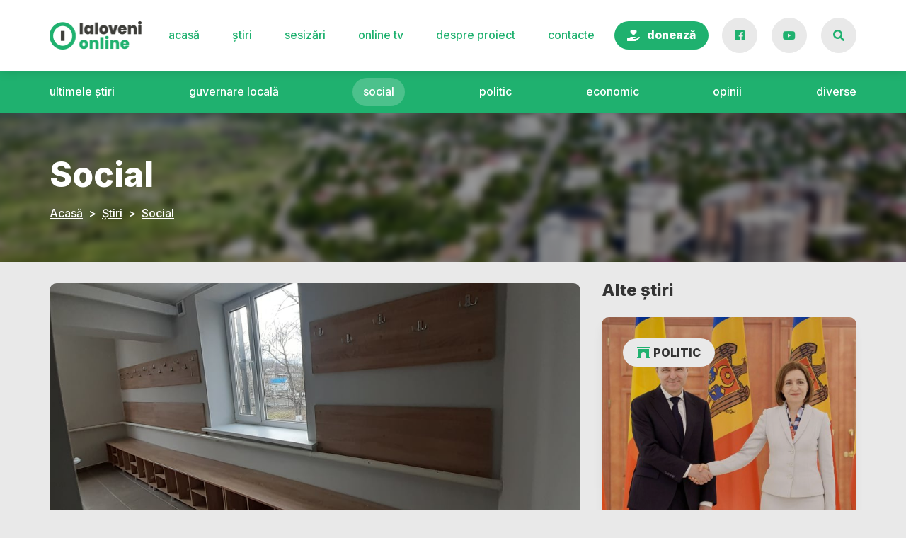

--- FILE ---
content_type: text/html; charset=UTF-8
request_url: https://www.ialovenionline.md/vestiarul-liceului-teoretic-olimp-din-costesti-a-fost-renovat-la-initiativa-unui-grup-de-elevi/
body_size: 17390
content:
<!doctype html>
<html lang="ro-RO" prefix="og: https://ogp.me/ns#">
<head>
	<meta charset="UTF-8">
	<meta name="viewport" content="width=device-width, initial-scale=1">
	<link rel="profile" href="https://gmpg.org/xfn/11">

	
<!-- Optimizare pentru motoarele de căutare de Rank Math - https://rankmath.com/ -->
<title>Vestiarul Liceului Teoretic „Olimp” din Costești a fost renovat la inițiativa unui grup de elevi | IaloveniOnline</title>
<meta name="description" content="Un grup de inițiativă format din elevi, părinți, învățători, absolvenți și alți donatori au renovat vestiarul Liceului Teoretic „Olimp” din Costești."/>
<meta name="robots" content="follow, index, max-snippet:-1, max-video-preview:-1, max-image-preview:large"/>
<link rel="canonical" href="https://www.ialovenionline.md/vestiarul-liceului-teoretic-olimp-din-costesti-a-fost-renovat-la-initiativa-unui-grup-de-elevi/" />
<meta property="og:locale" content="ro_RO" />
<meta property="og:type" content="article" />
<meta property="og:title" content="Vestiarul Liceului Teoretic „Olimp” din Costești a fost renovat la inițiativa unui grup de elevi | IaloveniOnline" />
<meta property="og:description" content="Un grup de inițiativă format din elevi, părinți, învățători, absolvenți și alți donatori au renovat vestiarul Liceului Teoretic „Olimp” din Costești." />
<meta property="og:url" content="https://www.ialovenionline.md/vestiarul-liceului-teoretic-olimp-din-costesti-a-fost-renovat-la-initiativa-unui-grup-de-elevi/" />
<meta property="og:site_name" content="IaloveniOnline" />
<meta property="article:tag" content="Costești" />
<meta property="article:section" content="Social" />
<meta property="og:updated_time" content="2022-02-18T00:16:25+03:00" />
<meta property="og:image" content="https://www.ialovenionline.md/wp-content/uploads/2022/02/273792160_4937683659652131_1899573744544317939_n-1.jpg" />
<meta property="og:image:secure_url" content="https://www.ialovenionline.md/wp-content/uploads/2022/02/273792160_4937683659652131_1899573744544317939_n-1.jpg" />
<meta property="og:image:width" content="960" />
<meta property="og:image:height" content="444" />
<meta property="og:image:alt" content="olimp" />
<meta property="og:image:type" content="image/jpeg" />
<meta property="article:published_time" content="2022-02-12T18:51:13+03:00" />
<meta property="article:modified_time" content="2022-02-18T00:16:25+03:00" />
<meta name="twitter:card" content="summary_large_image" />
<meta name="twitter:title" content="Vestiarul Liceului Teoretic „Olimp” din Costești a fost renovat la inițiativa unui grup de elevi | IaloveniOnline" />
<meta name="twitter:description" content="Un grup de inițiativă format din elevi, părinți, învățători, absolvenți și alți donatori au renovat vestiarul Liceului Teoretic „Olimp” din Costești." />
<meta name="twitter:image" content="https://www.ialovenionline.md/wp-content/uploads/2022/02/273792160_4937683659652131_1899573744544317939_n-1.jpg" />
<meta name="twitter:label1" content="Scris de" />
<meta name="twitter:data1" content="Bivol Liliana" />
<meta name="twitter:label2" content="Timp pentru citire" />
<meta name="twitter:data2" content="1 minut" />
<script type="application/ld+json" class="rank-math-schema">{"@context":"https://schema.org","@graph":[{"@type":["Person","Organization"],"@id":"https://www.ialovenionline.md/#person","name":"spadmin","logo":{"@type":"ImageObject","@id":"https://www.ialovenionline.md/#logo","url":"http://www.ialovenionline.md/wp-content/uploads/2020/10/logo-1.png","contentUrl":"http://www.ialovenionline.md/wp-content/uploads/2020/10/logo-1.png","caption":"spadmin","inLanguage":"ro-RO","width":"262","height":"80"},"image":{"@type":"ImageObject","@id":"https://www.ialovenionline.md/#logo","url":"http://www.ialovenionline.md/wp-content/uploads/2020/10/logo-1.png","contentUrl":"http://www.ialovenionline.md/wp-content/uploads/2020/10/logo-1.png","caption":"spadmin","inLanguage":"ro-RO","width":"262","height":"80"}},{"@type":"WebSite","@id":"https://www.ialovenionline.md/#website","url":"https://www.ialovenionline.md","name":"spadmin","publisher":{"@id":"https://www.ialovenionline.md/#person"},"inLanguage":"ro-RO"},{"@type":"ImageObject","@id":"https://www.ialovenionline.md/wp-content/uploads/2022/02/273792160_4937683659652131_1899573744544317939_n-1.jpg","url":"https://www.ialovenionline.md/wp-content/uploads/2022/02/273792160_4937683659652131_1899573744544317939_n-1.jpg","width":"960","height":"444","inLanguage":"ro-RO"},{"@type":"WebPage","@id":"https://www.ialovenionline.md/vestiarul-liceului-teoretic-olimp-din-costesti-a-fost-renovat-la-initiativa-unui-grup-de-elevi/#webpage","url":"https://www.ialovenionline.md/vestiarul-liceului-teoretic-olimp-din-costesti-a-fost-renovat-la-initiativa-unui-grup-de-elevi/","name":"Vestiarul Liceului Teoretic \u201eOlimp\u201d din Coste\u0219ti a fost renovat la ini\u021biativa unui grup de elevi | IaloveniOnline","datePublished":"2022-02-12T18:51:13+03:00","dateModified":"2022-02-18T00:16:25+03:00","isPartOf":{"@id":"https://www.ialovenionline.md/#website"},"primaryImageOfPage":{"@id":"https://www.ialovenionline.md/wp-content/uploads/2022/02/273792160_4937683659652131_1899573744544317939_n-1.jpg"},"inLanguage":"ro-RO"},{"@type":"Person","@id":"https://www.ialovenionline.md/author/liliana/","name":"Bivol Liliana","url":"https://www.ialovenionline.md/author/liliana/","image":{"@type":"ImageObject","@id":"https://www.ialovenionline.md/wp-content/uploads/2022/01/13266131_1127589367293510_4056558619473353070_n-150x150.jpg","url":"https://www.ialovenionline.md/wp-content/uploads/2022/01/13266131_1127589367293510_4056558619473353070_n-150x150.jpg","caption":"Bivol Liliana","inLanguage":"ro-RO"}},{"@type":"BlogPosting","headline":"Vestiarul Liceului Teoretic \u201eOlimp\u201d din Coste\u0219ti a fost renovat la ini\u021biativa unui grup de elevi |","keywords":"olimp","datePublished":"2022-02-12T18:51:13+03:00","dateModified":"2022-02-18T00:16:25+03:00","articleSection":"Social","author":{"@id":"https://www.ialovenionline.md/author/liliana/","name":"Bivol Liliana"},"publisher":{"@id":"https://www.ialovenionline.md/#person"},"description":"Un grup de ini\u021biativ\u0103 format din elevi, p\u0103rin\u021bi, \u00eenv\u0103\u021b\u0103tori, absolven\u021bi \u0219i al\u021bi donatori au renovat vestiarul Liceului Teoretic \u201eOlimp\u201d din Coste\u0219ti.","name":"Vestiarul Liceului Teoretic \u201eOlimp\u201d din Coste\u0219ti a fost renovat la ini\u021biativa unui grup de elevi |","@id":"https://www.ialovenionline.md/vestiarul-liceului-teoretic-olimp-din-costesti-a-fost-renovat-la-initiativa-unui-grup-de-elevi/#richSnippet","isPartOf":{"@id":"https://www.ialovenionline.md/vestiarul-liceului-teoretic-olimp-din-costesti-a-fost-renovat-la-initiativa-unui-grup-de-elevi/#webpage"},"image":{"@id":"https://www.ialovenionline.md/wp-content/uploads/2022/02/273792160_4937683659652131_1899573744544317939_n-1.jpg"},"inLanguage":"ro-RO","mainEntityOfPage":{"@id":"https://www.ialovenionline.md/vestiarul-liceului-teoretic-olimp-din-costesti-a-fost-renovat-la-initiativa-unui-grup-de-elevi/#webpage"}}]}</script>
<!-- /Rank Math - modul SEO pentru WordPress -->

<link rel='dns-prefetch' href='//static.addtoany.com' />
<link rel='dns-prefetch' href='//maps.googleapis.com' />
<link rel='dns-prefetch' href='//www.googletagmanager.com' />
<link rel='dns-prefetch' href='//fonts.googleapis.com' />
<link rel="alternate" type="application/rss+xml" title="IaloveniOnline &raquo; Flux" href="https://www.ialovenionline.md/feed/" />
<link rel="alternate" type="application/rss+xml" title="IaloveniOnline &raquo; Flux comentarii" href="https://www.ialovenionline.md/comments/feed/" />
<link rel="alternate" title="oEmbed (JSON)" type="application/json+oembed" href="https://www.ialovenionline.md/wp-json/oembed/1.0/embed?url=https%3A%2F%2Fwww.ialovenionline.md%2Fvestiarul-liceului-teoretic-olimp-din-costesti-a-fost-renovat-la-initiativa-unui-grup-de-elevi%2F" />
<link rel="alternate" title="oEmbed (XML)" type="text/xml+oembed" href="https://www.ialovenionline.md/wp-json/oembed/1.0/embed?url=https%3A%2F%2Fwww.ialovenionline.md%2Fvestiarul-liceului-teoretic-olimp-din-costesti-a-fost-renovat-la-initiativa-unui-grup-de-elevi%2F&#038;format=xml" />
<style id='wp-img-auto-sizes-contain-inline-css'>
img:is([sizes=auto i],[sizes^="auto," i]){contain-intrinsic-size:3000px 1500px}
/*# sourceURL=wp-img-auto-sizes-contain-inline-css */
</style>

<style id='wp-emoji-styles-inline-css'>

	img.wp-smiley, img.emoji {
		display: inline !important;
		border: none !important;
		box-shadow: none !important;
		height: 1em !important;
		width: 1em !important;
		margin: 0 0.07em !important;
		vertical-align: -0.1em !important;
		background: none !important;
		padding: 0 !important;
	}
/*# sourceURL=wp-emoji-styles-inline-css */
</style>
<link rel='stylesheet' id='wp-block-library-css' href='https://www.ialovenionline.md/wp-includes/css/dist/block-library/style.min.css?ver=6.9' media='all' />
<style id='wp-block-image-inline-css'>
.wp-block-image>a,.wp-block-image>figure>a{display:inline-block}.wp-block-image img{box-sizing:border-box;height:auto;max-width:100%;vertical-align:bottom}@media not (prefers-reduced-motion){.wp-block-image img.hide{visibility:hidden}.wp-block-image img.show{animation:show-content-image .4s}}.wp-block-image[style*=border-radius] img,.wp-block-image[style*=border-radius]>a{border-radius:inherit}.wp-block-image.has-custom-border img{box-sizing:border-box}.wp-block-image.aligncenter{text-align:center}.wp-block-image.alignfull>a,.wp-block-image.alignwide>a{width:100%}.wp-block-image.alignfull img,.wp-block-image.alignwide img{height:auto;width:100%}.wp-block-image .aligncenter,.wp-block-image .alignleft,.wp-block-image .alignright,.wp-block-image.aligncenter,.wp-block-image.alignleft,.wp-block-image.alignright{display:table}.wp-block-image .aligncenter>figcaption,.wp-block-image .alignleft>figcaption,.wp-block-image .alignright>figcaption,.wp-block-image.aligncenter>figcaption,.wp-block-image.alignleft>figcaption,.wp-block-image.alignright>figcaption{caption-side:bottom;display:table-caption}.wp-block-image .alignleft{float:left;margin:.5em 1em .5em 0}.wp-block-image .alignright{float:right;margin:.5em 0 .5em 1em}.wp-block-image .aligncenter{margin-left:auto;margin-right:auto}.wp-block-image :where(figcaption){margin-bottom:1em;margin-top:.5em}.wp-block-image.is-style-circle-mask img{border-radius:9999px}@supports ((-webkit-mask-image:none) or (mask-image:none)) or (-webkit-mask-image:none){.wp-block-image.is-style-circle-mask img{border-radius:0;-webkit-mask-image:url('data:image/svg+xml;utf8,<svg viewBox="0 0 100 100" xmlns="http://www.w3.org/2000/svg"><circle cx="50" cy="50" r="50"/></svg>');mask-image:url('data:image/svg+xml;utf8,<svg viewBox="0 0 100 100" xmlns="http://www.w3.org/2000/svg"><circle cx="50" cy="50" r="50"/></svg>');mask-mode:alpha;-webkit-mask-position:center;mask-position:center;-webkit-mask-repeat:no-repeat;mask-repeat:no-repeat;-webkit-mask-size:contain;mask-size:contain}}:root :where(.wp-block-image.is-style-rounded img,.wp-block-image .is-style-rounded img){border-radius:9999px}.wp-block-image figure{margin:0}.wp-lightbox-container{display:flex;flex-direction:column;position:relative}.wp-lightbox-container img{cursor:zoom-in}.wp-lightbox-container img:hover+button{opacity:1}.wp-lightbox-container button{align-items:center;backdrop-filter:blur(16px) saturate(180%);background-color:#5a5a5a40;border:none;border-radius:4px;cursor:zoom-in;display:flex;height:20px;justify-content:center;opacity:0;padding:0;position:absolute;right:16px;text-align:center;top:16px;width:20px;z-index:100}@media not (prefers-reduced-motion){.wp-lightbox-container button{transition:opacity .2s ease}}.wp-lightbox-container button:focus-visible{outline:3px auto #5a5a5a40;outline:3px auto -webkit-focus-ring-color;outline-offset:3px}.wp-lightbox-container button:hover{cursor:pointer;opacity:1}.wp-lightbox-container button:focus{opacity:1}.wp-lightbox-container button:focus,.wp-lightbox-container button:hover,.wp-lightbox-container button:not(:hover):not(:active):not(.has-background){background-color:#5a5a5a40;border:none}.wp-lightbox-overlay{box-sizing:border-box;cursor:zoom-out;height:100vh;left:0;overflow:hidden;position:fixed;top:0;visibility:hidden;width:100%;z-index:100000}.wp-lightbox-overlay .close-button{align-items:center;cursor:pointer;display:flex;justify-content:center;min-height:40px;min-width:40px;padding:0;position:absolute;right:calc(env(safe-area-inset-right) + 16px);top:calc(env(safe-area-inset-top) + 16px);z-index:5000000}.wp-lightbox-overlay .close-button:focus,.wp-lightbox-overlay .close-button:hover,.wp-lightbox-overlay .close-button:not(:hover):not(:active):not(.has-background){background:none;border:none}.wp-lightbox-overlay .lightbox-image-container{height:var(--wp--lightbox-container-height);left:50%;overflow:hidden;position:absolute;top:50%;transform:translate(-50%,-50%);transform-origin:top left;width:var(--wp--lightbox-container-width);z-index:9999999999}.wp-lightbox-overlay .wp-block-image{align-items:center;box-sizing:border-box;display:flex;height:100%;justify-content:center;margin:0;position:relative;transform-origin:0 0;width:100%;z-index:3000000}.wp-lightbox-overlay .wp-block-image img{height:var(--wp--lightbox-image-height);min-height:var(--wp--lightbox-image-height);min-width:var(--wp--lightbox-image-width);width:var(--wp--lightbox-image-width)}.wp-lightbox-overlay .wp-block-image figcaption{display:none}.wp-lightbox-overlay button{background:none;border:none}.wp-lightbox-overlay .scrim{background-color:#fff;height:100%;opacity:.9;position:absolute;width:100%;z-index:2000000}.wp-lightbox-overlay.active{visibility:visible}@media not (prefers-reduced-motion){.wp-lightbox-overlay.active{animation:turn-on-visibility .25s both}.wp-lightbox-overlay.active img{animation:turn-on-visibility .35s both}.wp-lightbox-overlay.show-closing-animation:not(.active){animation:turn-off-visibility .35s both}.wp-lightbox-overlay.show-closing-animation:not(.active) img{animation:turn-off-visibility .25s both}.wp-lightbox-overlay.zoom.active{animation:none;opacity:1;visibility:visible}.wp-lightbox-overlay.zoom.active .lightbox-image-container{animation:lightbox-zoom-in .4s}.wp-lightbox-overlay.zoom.active .lightbox-image-container img{animation:none}.wp-lightbox-overlay.zoom.active .scrim{animation:turn-on-visibility .4s forwards}.wp-lightbox-overlay.zoom.show-closing-animation:not(.active){animation:none}.wp-lightbox-overlay.zoom.show-closing-animation:not(.active) .lightbox-image-container{animation:lightbox-zoom-out .4s}.wp-lightbox-overlay.zoom.show-closing-animation:not(.active) .lightbox-image-container img{animation:none}.wp-lightbox-overlay.zoom.show-closing-animation:not(.active) .scrim{animation:turn-off-visibility .4s forwards}}@keyframes show-content-image{0%{visibility:hidden}99%{visibility:hidden}to{visibility:visible}}@keyframes turn-on-visibility{0%{opacity:0}to{opacity:1}}@keyframes turn-off-visibility{0%{opacity:1;visibility:visible}99%{opacity:0;visibility:visible}to{opacity:0;visibility:hidden}}@keyframes lightbox-zoom-in{0%{transform:translate(calc((-100vw + var(--wp--lightbox-scrollbar-width))/2 + var(--wp--lightbox-initial-left-position)),calc(-50vh + var(--wp--lightbox-initial-top-position))) scale(var(--wp--lightbox-scale))}to{transform:translate(-50%,-50%) scale(1)}}@keyframes lightbox-zoom-out{0%{transform:translate(-50%,-50%) scale(1);visibility:visible}99%{visibility:visible}to{transform:translate(calc((-100vw + var(--wp--lightbox-scrollbar-width))/2 + var(--wp--lightbox-initial-left-position)),calc(-50vh + var(--wp--lightbox-initial-top-position))) scale(var(--wp--lightbox-scale));visibility:hidden}}
/*# sourceURL=https://www.ialovenionline.md/wp-includes/blocks/image/style.min.css */
</style>
<style id='wp-block-paragraph-inline-css'>
.is-small-text{font-size:.875em}.is-regular-text{font-size:1em}.is-large-text{font-size:2.25em}.is-larger-text{font-size:3em}.has-drop-cap:not(:focus):first-letter{float:left;font-size:8.4em;font-style:normal;font-weight:100;line-height:.68;margin:.05em .1em 0 0;text-transform:uppercase}body.rtl .has-drop-cap:not(:focus):first-letter{float:none;margin-left:.1em}p.has-drop-cap.has-background{overflow:hidden}:root :where(p.has-background){padding:1.25em 2.375em}:where(p.has-text-color:not(.has-link-color)) a{color:inherit}p.has-text-align-left[style*="writing-mode:vertical-lr"],p.has-text-align-right[style*="writing-mode:vertical-rl"]{rotate:180deg}
/*# sourceURL=https://www.ialovenionline.md/wp-includes/blocks/paragraph/style.min.css */
</style>
<style id='global-styles-inline-css'>
:root{--wp--preset--aspect-ratio--square: 1;--wp--preset--aspect-ratio--4-3: 4/3;--wp--preset--aspect-ratio--3-4: 3/4;--wp--preset--aspect-ratio--3-2: 3/2;--wp--preset--aspect-ratio--2-3: 2/3;--wp--preset--aspect-ratio--16-9: 16/9;--wp--preset--aspect-ratio--9-16: 9/16;--wp--preset--color--black: #000000;--wp--preset--color--cyan-bluish-gray: #abb8c3;--wp--preset--color--white: #ffffff;--wp--preset--color--pale-pink: #f78da7;--wp--preset--color--vivid-red: #cf2e2e;--wp--preset--color--luminous-vivid-orange: #ff6900;--wp--preset--color--luminous-vivid-amber: #fcb900;--wp--preset--color--light-green-cyan: #7bdcb5;--wp--preset--color--vivid-green-cyan: #00d084;--wp--preset--color--pale-cyan-blue: #8ed1fc;--wp--preset--color--vivid-cyan-blue: #0693e3;--wp--preset--color--vivid-purple: #9b51e0;--wp--preset--gradient--vivid-cyan-blue-to-vivid-purple: linear-gradient(135deg,rgb(6,147,227) 0%,rgb(155,81,224) 100%);--wp--preset--gradient--light-green-cyan-to-vivid-green-cyan: linear-gradient(135deg,rgb(122,220,180) 0%,rgb(0,208,130) 100%);--wp--preset--gradient--luminous-vivid-amber-to-luminous-vivid-orange: linear-gradient(135deg,rgb(252,185,0) 0%,rgb(255,105,0) 100%);--wp--preset--gradient--luminous-vivid-orange-to-vivid-red: linear-gradient(135deg,rgb(255,105,0) 0%,rgb(207,46,46) 100%);--wp--preset--gradient--very-light-gray-to-cyan-bluish-gray: linear-gradient(135deg,rgb(238,238,238) 0%,rgb(169,184,195) 100%);--wp--preset--gradient--cool-to-warm-spectrum: linear-gradient(135deg,rgb(74,234,220) 0%,rgb(151,120,209) 20%,rgb(207,42,186) 40%,rgb(238,44,130) 60%,rgb(251,105,98) 80%,rgb(254,248,76) 100%);--wp--preset--gradient--blush-light-purple: linear-gradient(135deg,rgb(255,206,236) 0%,rgb(152,150,240) 100%);--wp--preset--gradient--blush-bordeaux: linear-gradient(135deg,rgb(254,205,165) 0%,rgb(254,45,45) 50%,rgb(107,0,62) 100%);--wp--preset--gradient--luminous-dusk: linear-gradient(135deg,rgb(255,203,112) 0%,rgb(199,81,192) 50%,rgb(65,88,208) 100%);--wp--preset--gradient--pale-ocean: linear-gradient(135deg,rgb(255,245,203) 0%,rgb(182,227,212) 50%,rgb(51,167,181) 100%);--wp--preset--gradient--electric-grass: linear-gradient(135deg,rgb(202,248,128) 0%,rgb(113,206,126) 100%);--wp--preset--gradient--midnight: linear-gradient(135deg,rgb(2,3,129) 0%,rgb(40,116,252) 100%);--wp--preset--font-size--small: 13px;--wp--preset--font-size--medium: 20px;--wp--preset--font-size--large: 36px;--wp--preset--font-size--x-large: 42px;--wp--preset--spacing--20: 0.44rem;--wp--preset--spacing--30: 0.67rem;--wp--preset--spacing--40: 1rem;--wp--preset--spacing--50: 1.5rem;--wp--preset--spacing--60: 2.25rem;--wp--preset--spacing--70: 3.38rem;--wp--preset--spacing--80: 5.06rem;--wp--preset--shadow--natural: 6px 6px 9px rgba(0, 0, 0, 0.2);--wp--preset--shadow--deep: 12px 12px 50px rgba(0, 0, 0, 0.4);--wp--preset--shadow--sharp: 6px 6px 0px rgba(0, 0, 0, 0.2);--wp--preset--shadow--outlined: 6px 6px 0px -3px rgb(255, 255, 255), 6px 6px rgb(0, 0, 0);--wp--preset--shadow--crisp: 6px 6px 0px rgb(0, 0, 0);}:where(.is-layout-flex){gap: 0.5em;}:where(.is-layout-grid){gap: 0.5em;}body .is-layout-flex{display: flex;}.is-layout-flex{flex-wrap: wrap;align-items: center;}.is-layout-flex > :is(*, div){margin: 0;}body .is-layout-grid{display: grid;}.is-layout-grid > :is(*, div){margin: 0;}:where(.wp-block-columns.is-layout-flex){gap: 2em;}:where(.wp-block-columns.is-layout-grid){gap: 2em;}:where(.wp-block-post-template.is-layout-flex){gap: 1.25em;}:where(.wp-block-post-template.is-layout-grid){gap: 1.25em;}.has-black-color{color: var(--wp--preset--color--black) !important;}.has-cyan-bluish-gray-color{color: var(--wp--preset--color--cyan-bluish-gray) !important;}.has-white-color{color: var(--wp--preset--color--white) !important;}.has-pale-pink-color{color: var(--wp--preset--color--pale-pink) !important;}.has-vivid-red-color{color: var(--wp--preset--color--vivid-red) !important;}.has-luminous-vivid-orange-color{color: var(--wp--preset--color--luminous-vivid-orange) !important;}.has-luminous-vivid-amber-color{color: var(--wp--preset--color--luminous-vivid-amber) !important;}.has-light-green-cyan-color{color: var(--wp--preset--color--light-green-cyan) !important;}.has-vivid-green-cyan-color{color: var(--wp--preset--color--vivid-green-cyan) !important;}.has-pale-cyan-blue-color{color: var(--wp--preset--color--pale-cyan-blue) !important;}.has-vivid-cyan-blue-color{color: var(--wp--preset--color--vivid-cyan-blue) !important;}.has-vivid-purple-color{color: var(--wp--preset--color--vivid-purple) !important;}.has-black-background-color{background-color: var(--wp--preset--color--black) !important;}.has-cyan-bluish-gray-background-color{background-color: var(--wp--preset--color--cyan-bluish-gray) !important;}.has-white-background-color{background-color: var(--wp--preset--color--white) !important;}.has-pale-pink-background-color{background-color: var(--wp--preset--color--pale-pink) !important;}.has-vivid-red-background-color{background-color: var(--wp--preset--color--vivid-red) !important;}.has-luminous-vivid-orange-background-color{background-color: var(--wp--preset--color--luminous-vivid-orange) !important;}.has-luminous-vivid-amber-background-color{background-color: var(--wp--preset--color--luminous-vivid-amber) !important;}.has-light-green-cyan-background-color{background-color: var(--wp--preset--color--light-green-cyan) !important;}.has-vivid-green-cyan-background-color{background-color: var(--wp--preset--color--vivid-green-cyan) !important;}.has-pale-cyan-blue-background-color{background-color: var(--wp--preset--color--pale-cyan-blue) !important;}.has-vivid-cyan-blue-background-color{background-color: var(--wp--preset--color--vivid-cyan-blue) !important;}.has-vivid-purple-background-color{background-color: var(--wp--preset--color--vivid-purple) !important;}.has-black-border-color{border-color: var(--wp--preset--color--black) !important;}.has-cyan-bluish-gray-border-color{border-color: var(--wp--preset--color--cyan-bluish-gray) !important;}.has-white-border-color{border-color: var(--wp--preset--color--white) !important;}.has-pale-pink-border-color{border-color: var(--wp--preset--color--pale-pink) !important;}.has-vivid-red-border-color{border-color: var(--wp--preset--color--vivid-red) !important;}.has-luminous-vivid-orange-border-color{border-color: var(--wp--preset--color--luminous-vivid-orange) !important;}.has-luminous-vivid-amber-border-color{border-color: var(--wp--preset--color--luminous-vivid-amber) !important;}.has-light-green-cyan-border-color{border-color: var(--wp--preset--color--light-green-cyan) !important;}.has-vivid-green-cyan-border-color{border-color: var(--wp--preset--color--vivid-green-cyan) !important;}.has-pale-cyan-blue-border-color{border-color: var(--wp--preset--color--pale-cyan-blue) !important;}.has-vivid-cyan-blue-border-color{border-color: var(--wp--preset--color--vivid-cyan-blue) !important;}.has-vivid-purple-border-color{border-color: var(--wp--preset--color--vivid-purple) !important;}.has-vivid-cyan-blue-to-vivid-purple-gradient-background{background: var(--wp--preset--gradient--vivid-cyan-blue-to-vivid-purple) !important;}.has-light-green-cyan-to-vivid-green-cyan-gradient-background{background: var(--wp--preset--gradient--light-green-cyan-to-vivid-green-cyan) !important;}.has-luminous-vivid-amber-to-luminous-vivid-orange-gradient-background{background: var(--wp--preset--gradient--luminous-vivid-amber-to-luminous-vivid-orange) !important;}.has-luminous-vivid-orange-to-vivid-red-gradient-background{background: var(--wp--preset--gradient--luminous-vivid-orange-to-vivid-red) !important;}.has-very-light-gray-to-cyan-bluish-gray-gradient-background{background: var(--wp--preset--gradient--very-light-gray-to-cyan-bluish-gray) !important;}.has-cool-to-warm-spectrum-gradient-background{background: var(--wp--preset--gradient--cool-to-warm-spectrum) !important;}.has-blush-light-purple-gradient-background{background: var(--wp--preset--gradient--blush-light-purple) !important;}.has-blush-bordeaux-gradient-background{background: var(--wp--preset--gradient--blush-bordeaux) !important;}.has-luminous-dusk-gradient-background{background: var(--wp--preset--gradient--luminous-dusk) !important;}.has-pale-ocean-gradient-background{background: var(--wp--preset--gradient--pale-ocean) !important;}.has-electric-grass-gradient-background{background: var(--wp--preset--gradient--electric-grass) !important;}.has-midnight-gradient-background{background: var(--wp--preset--gradient--midnight) !important;}.has-small-font-size{font-size: var(--wp--preset--font-size--small) !important;}.has-medium-font-size{font-size: var(--wp--preset--font-size--medium) !important;}.has-large-font-size{font-size: var(--wp--preset--font-size--large) !important;}.has-x-large-font-size{font-size: var(--wp--preset--font-size--x-large) !important;}
/*# sourceURL=global-styles-inline-css */
</style>

<style id='classic-theme-styles-inline-css'>
/*! This file is auto-generated */
.wp-block-button__link{color:#fff;background-color:#32373c;border-radius:9999px;box-shadow:none;text-decoration:none;padding:calc(.667em + 2px) calc(1.333em + 2px);font-size:1.125em}.wp-block-file__button{background:#32373c;color:#fff;text-decoration:none}
/*# sourceURL=/wp-includes/css/classic-themes.min.css */
</style>
<link rel='stylesheet' id='contact-form-7-css' href='https://www.ialovenionline.md/wp-content/plugins/contact-form-7/includes/css/styles.css?ver=6.1.4' media='all' />
<link rel='stylesheet' id='ppress-frontend-css' href='https://www.ialovenionline.md/wp-content/plugins/wp-user-avatar/assets/css/frontend.min.css?ver=4.16.8' media='all' />
<link rel='stylesheet' id='ppress-flatpickr-css' href='https://www.ialovenionline.md/wp-content/plugins/wp-user-avatar/assets/flatpickr/flatpickr.min.css?ver=4.16.8' media='all' />
<link rel='stylesheet' id='ppress-select2-css' href='https://www.ialovenionline.md/wp-content/plugins/wp-user-avatar/assets/select2/select2.min.css?ver=6.9' media='all' />
<link rel='stylesheet' id='ivory-search-styles-css' href='https://www.ialovenionline.md/wp-content/plugins/add-search-to-menu/public/css/ivory-search.min.css?ver=5.5.13' media='all' />
<link rel='stylesheet' id='wpb-google-fonts-css' href='https://fonts.googleapis.com/css2?family=Inter%3Awght%40400%3B500%3B700%3B800&#038;display=swap&#038;ver=6.9' media='all' />
<link rel='stylesheet' id='admin.css-style-css' href='https://www.ialovenionline.md/wp-content/themes/ialoveni_online/css/admin.css?ver=3.1' media='all' />
<link rel='stylesheet' id='animate.min.css-style-css' href='https://www.ialovenionline.md/wp-content/themes/ialoveni_online/css/animate.min.css?ver=3.1' media='all' />
<link rel='stylesheet' id='bootstrap.min.css-style-css' href='https://www.ialovenionline.md/wp-content/themes/ialoveni_online/css/bootstrap.min.css?ver=3.1' media='all' />
<link rel='stylesheet' id='fontawesome.min.css-style-css' href='https://www.ialovenionline.md/wp-content/themes/ialoveni_online/css/fontawesome.min.css?ver=3.1' media='all' />
<link rel='stylesheet' id='main.min.css-style-css' href='https://www.ialovenionline.md/wp-content/themes/ialoveni_online/css/main.min.css?ver=3.1' media='all' />
<link rel='stylesheet' id='simplelightbox.min.css-style-css' href='https://www.ialovenionline.md/wp-content/themes/ialoveni_online/css/simplelightbox.min.css?ver=3.1' media='all' />
<link rel='stylesheet' id='addtoany-css' href='https://www.ialovenionline.md/wp-content/plugins/add-to-any/addtoany.min.css?ver=1.16' media='all' />
<script id="addtoany-core-js-before">
window.a2a_config=window.a2a_config||{};a2a_config.callbacks=[];a2a_config.overlays=[];a2a_config.templates={};a2a_localize = {
	Share: "Partajează",
	Save: "Salvează",
	Subscribe: "Abonează-te",
	Email: "Email",
	Bookmark: "Pune un semn de carte",
	ShowAll: "Arată tot",
	ShowLess: "Arată mai puțin",
	FindServices: "găseşte serviciu/i",
	FindAnyServiceToAddTo: "găseşte instantaneu orice serviciu de adăugat la",
	PoweredBy: "Propulsat de",
	ShareViaEmail: "Partajat via email",
	SubscribeViaEmail: "Abonare via email",
	BookmarkInYourBrowser: "pune semn în browserul tău",
	BookmarkInstructions: "Apasă Ctrl+D sau \u2318+D pentru a pune un semn de carte paginii",
	AddToYourFavorites: "adaugă la pagini favorite",
	SendFromWebOrProgram: "Trimis de la orice adresă de email sau program de email",
	EmailProgram: "Program de email",
	More: "Mai mult&#8230;",
	ThanksForSharing: "Thanks for sharing!",
	ThanksForFollowing: "Thanks for following!"
};


//# sourceURL=addtoany-core-js-before
</script>
<script defer src="https://static.addtoany.com/menu/page.js" id="addtoany-core-js"></script>
<script src="https://www.ialovenionline.md/wp-content/themes/ialoveni_online/js/jquery-3.4.1.min.js?ver=3.4.1" id="jquery-js"></script>
<script defer src="https://www.ialovenionline.md/wp-content/plugins/add-to-any/addtoany.min.js?ver=1.1" id="addtoany-jquery-js"></script>
<script src="https://www.ialovenionline.md/wp-content/plugins/wp-user-avatar/assets/flatpickr/flatpickr.min.js?ver=4.16.8" id="ppress-flatpickr-js"></script>
<script src="https://www.ialovenionline.md/wp-content/plugins/wp-user-avatar/assets/select2/select2.min.js?ver=4.16.8" id="ppress-select2-js"></script>

<!-- Google tag (gtag.js) snippet added by Site Kit -->
<!-- Google Analytics snippet added by Site Kit -->
<script src="https://www.googletagmanager.com/gtag/js?id=GT-MKTP5BB" id="google_gtagjs-js" async></script>
<script id="google_gtagjs-js-after">
window.dataLayer = window.dataLayer || [];function gtag(){dataLayer.push(arguments);}
gtag("set","linker",{"domains":["www.ialovenionline.md"]});
gtag("js", new Date());
gtag("set", "developer_id.dZTNiMT", true);
gtag("config", "GT-MKTP5BB");
//# sourceURL=google_gtagjs-js-after
</script>
<link rel="https://api.w.org/" href="https://www.ialovenionline.md/wp-json/" /><link rel="alternate" title="JSON" type="application/json" href="https://www.ialovenionline.md/wp-json/wp/v2/posts/8252" /><link rel="EditURI" type="application/rsd+xml" title="RSD" href="https://www.ialovenionline.md/xmlrpc.php?rsd" />
<meta name="generator" content="WordPress 6.9" />
<link rel='shortlink' href='https://www.ialovenionline.md/?p=8252' />
<meta property="fb:app_id" content="781841596541088"/><meta name="generator" content="Site Kit by Google 1.170.0" /><link rel="icon" href="https://www.ialovenionline.md/wp-content/uploads/2020/10/cropped-favicon-32x32.png" sizes="32x32" />
<link rel="icon" href="https://www.ialovenionline.md/wp-content/uploads/2020/10/cropped-favicon-192x192.png" sizes="192x192" />
<link rel="apple-touch-icon" href="https://www.ialovenionline.md/wp-content/uploads/2020/10/cropped-favicon-180x180.png" />
<meta name="msapplication-TileImage" content="https://www.ialovenionline.md/wp-content/uploads/2020/10/cropped-favicon-270x270.png" />
		<style id="wp-custom-css">
			.crowfunding-btn .nav-link {
	font-family: "Inter",sans-serif;
}		</style>
					<style type="text/css">
						#is-ajax-search-result-70 .is-ajax-search-post,                        
	            #is-ajax-search-result-70 .is-show-more-results,
	            #is-ajax-search-details-70 .is-ajax-search-items > div {
					background-color: #ffffff !important;
				}
            				#is-ajax-search-result-70 a,
                #is-ajax-search-details-70 a:not(.button) {
					color: #1fb16f !important;
				}
                #is-ajax-search-details-70 .is-ajax-woocommerce-actions a.button {
                	background-color: #1fb16f !important;
                }
                        			</style>
		
<link rel='stylesheet' id='dashicons-css' href='https://www.ialovenionline.md/wp-includes/css/dashicons.min.css?ver=6.9' media='all' />
<link rel='stylesheet' id='thickbox-css' href='https://www.ialovenionline.md/wp-includes/js/thickbox/thickbox.css?ver=6.9' media='all' />
<link rel='stylesheet' id='ivory-ajax-search-styles-css' href='https://www.ialovenionline.md/wp-content/plugins/add-search-to-menu/public/css/ivory-ajax-search.min.css?ver=5.5.13' media='all' />
</head>


<body class="wp-singular post-template-default single single-post postid-8252 single-format-standard wp-custom-logo wp-theme-ialoveni_online modal-open ialoveni_online">

<!-- preloader -->
<div class="align-self-center justify-content-center fixed-top h-100 bg-white preloader">
	<div class="d-flex align-items-center ml-auto mr-auto preloader__items">
		<img src="https://www.ialovenionline.md/wp-content/themes/ialoveni_online/img/preloader-1.png" alt="ialovenionline" class="pli-1 img-fluid">
	</div>
</div>
<!-- /.preloader -->

<div id="pageContent" class="site">
	<input type="hidden" id="ajaxUrl" value="https://www.ialovenionline.md/wp-admin/admin-ajax.php">

	<header class="site-header" id="mainHeader">
		<!-- main navigation -->
		<nav class="navbar navbar-expand-lg shadow-sm bg-white">
			<div class="container">
				<!-- Button trigger modal -->
				<div class="d-block d-lg-none">
					<button type="button" class="btn btn-info search-trigger-btn rounded-circle" data-toggle="modal" data-target="#searchModal">
						<i class="fas fa-search"></i>
					</button>
				</div>

				<!-- the logo -->
				<a href="https://www.ialovenionline.md/" class="navbar-brand" rel="home"><img width="262" height="80" src="https://www.ialovenionline.md/wp-content/uploads/2020/10/logo-1.png" class="custom-logo" alt="IaloveniOnline" decoding="async" /></a>				<!-- the logo -->

				<!-- mobile menu toggler -->
				<button class="navbar-toggler collapsed" type="button" data-toggle="collapse" data-target="#navbarMainMenu" aria-controls="navbarMainMenu" aria-expanded="false" aria-label="Toggle navigation">
					<span class="navbar-toggler-icon"></span>
					<span class="navbar-toggler-icon"></span>
					<span class="navbar-toggler-icon"></span>
				</button>
				
				<div class="collapse navbar-collapse text-lowercase" id="navbarMainMenu">
					<div id="navbarMainMenu-inner" class="menu-collapse ml-auto mr-auto"><ul id="menu-main-menu" class="navbar-nav"><li id="menu-item-64" class="menu-item menu-item-type-post_type menu-item-object-page menu-item-home menu-item-64 nav-item"><a href="https://www.ialovenionline.md/" class="nav-link">Acasă</a></li>
<li id="menu-item-68" class="menu-item menu-item-type-post_type menu-item-object-page current_page_parent menu-item-68 nav-item"><a href="https://www.ialovenionline.md/stiri/" class="nav-link">Știri</a></li>
<li id="menu-item-221" class="menu-item menu-item-type-custom menu-item-object-custom menu-item-221 nav-item"><a href="http://www.ialovenionline.md/sesizari/" class="nav-link">Sesizări</a></li>
<li id="menu-item-637" class="menu-item menu-item-type-post_type menu-item-object-page menu-item-637 nav-item"><a href="https://www.ialovenionline.md/online-tv/" class="nav-link">Online TV</a></li>
<li id="menu-item-66" class="menu-item menu-item-type-post_type menu-item-object-page menu-item-66 nav-item"><a href="https://www.ialovenionline.md/despre-proiect/" class="nav-link">Despre proiect</a></li>
<li id="menu-item-65" class="menu-item menu-item-type-post_type menu-item-object-page menu-item-65 nav-item"><a href="https://www.ialovenionline.md/contacte/" class="nav-link">Contacte</a></li>
<li id="menu-item-16324" class="crowdfunding-btn fas fa-hand-holding-heart menu-item menu-item-type-post_type menu-item-object-page menu-item-16324 nav-item"><a href="https://www.ialovenionline.md/sprijina-proiectul/" class="nav-link">Donează</a></li>
</ul></div>					
					<div class="d-flex navbar__shortcuts">
												<ul class="list-iline mb-0 social-links">
															<li class="list-inline-item">
									<a href="https://www.facebook.com/IaloveniOnline" class="btn btn-info rounded-circle" target="_blank">
										<i class="fab fa-facebook" aria-hidden="true"></i>									</a>
								</li>
															<li class="list-inline-item">
									<a href="https://www.youtube.com/channel/UCzRXT4iMp3FQNdjAdQihx-A/" class="btn btn-info rounded-circle" target="_blank">
										<i class="fab fa-youtube" aria-hidden="true"></i>									</a>
								</li>
													</ul>
						
						<!-- Button trigger modal (desktop) -->
						<div class="d-none d-lg-block">
							<button type="button" class="btn btn-info search-trigger-btn rounded-circle" data-toggle="modal" data-target="#searchModal">
								<i class="fas fa-search"></i>
							</button>
						</div>
					</div>
				</div>
			</div>
		</nav>
		<!-- /.main navigation -->


		<!-- categories navigation/menu (not displaing on all news page) -->
				<div class="bg-success categories-navbar">
			<div class="container">
				<div class="row">
					<div class="col-12">
						<div class="categories-navbar__menu"><ul id="menu-categories-menu" class="nav align-items-center justify-content-between"><li id="menu-item-91" class="menu-item menu-item-type-post_type menu-item-object-page current_page_parent menu-item-91"><a href="https://www.ialovenionline.md/stiri/">Ultimele știri</a></li>
<li id="menu-item-85" class="menu-item menu-item-type-taxonomy menu-item-object-category menu-item-85"><a href="https://www.ialovenionline.md/category/guvernare-locala/">Guvernare locală</a></li>
<li id="menu-item-89" class="menu-item menu-item-type-taxonomy menu-item-object-category current-post-ancestor current-menu-parent current-post-parent menu-item-89"><a href="https://www.ialovenionline.md/category/social/">Social</a></li>
<li id="menu-item-87" class="menu-item menu-item-type-taxonomy menu-item-object-category menu-item-87"><a href="https://www.ialovenionline.md/category/politic/">Politic</a></li>
<li id="menu-item-84" class="menu-item menu-item-type-taxonomy menu-item-object-category menu-item-84"><a href="https://www.ialovenionline.md/category/economie/">Economic</a></li>
<li id="menu-item-86" class="menu-item menu-item-type-taxonomy menu-item-object-category menu-item-86"><a href="https://www.ialovenionline.md/category/opinii/">Opinii</a></li>
<li id="menu-item-83" class="menu-item menu-item-type-taxonomy menu-item-object-category menu-item-83"><a href="https://www.ialovenionline.md/category/diverse/">Diverse</a></li>
</ul></div>					</div>
				</div>
			</div>
		</div>
				<!-- /.categories navigation/menu -->

	</header><!-- /#mainHeader -->

	<!-- main content -->
	<main>
<style>
	@media only screen and (max-width: 600px) {
		.rlt-tv iframe{
			min-height: 11.2rem !important;
		}
	}
</style>
<section class="d-flex align-items-center page-title">
    <div class="page-title__preview" data-bg="https://www.ialovenionline.md/wp-content/uploads/2025/03/social.jpg"></div>
    <div class="container">
        <div class="row">
            <div class="col-12">
                <h1>Social</h1>

                <ol id="breadcrumbs" class="breadcrumb"><li class="breadcrumb-item item-home"><a href="https://www.ialovenionline.md" title="Acasă">Acasă</a></li><li class="breadcrumb-item item-custom-post-type"><a href="https://www.ialovenionline.md/stiri/"> Știri</a></li><li class="breadcrumb-item"><a href="https://www.ialovenionline.md/category/social/">Social</a></li></ol>            </div>
        </div>
    </div>
</section>

<div class="container">
	
		
	<div class="row">
		<div class="col-lg-8 single-post__content">
			<img width="960" height="444" src="https://www.ialovenionline.md/wp-content/uploads/2022/02/273792160_4937683659652131_1899573744544317939_n-1.jpg" class="attachment-post-thumbnail size-post-thumbnail wp-post-image" alt="273792160 4937683659652131 1899573744544317939 n 1" decoding="async" fetchpriority="high" srcset="https://www.ialovenionline.md/wp-content/uploads/2022/02/273792160_4937683659652131_1899573744544317939_n-1.jpg 960w, https://www.ialovenionline.md/wp-content/uploads/2022/02/273792160_4937683659652131_1899573744544317939_n-1-750x347.jpg 750w, https://www.ialovenionline.md/wp-content/uploads/2022/02/273792160_4937683659652131_1899573744544317939_n-1-768x355.jpg 768w" sizes="(max-width: 960px) 100vw, 960px" title="Vestiarul Liceului Teoretic „Olimp” din Costești a fost renovat la inițiativa unui grup de elevi 1"><span class="img-caption"></span><h1 class="title">Vestiarul Liceului Teoretic „Olimp” din Costești a fost renovat la inițiativa unui grup de elevi</h1>					<div class="d-flex align-items-center justify-content-between meta">
						<div class="d-flex align-items-center">
								<div class="rounded-circle bg-white category">
										<i class="fas fa-users" aria-hidden="true"></i>								</div>
								<span class="date"><i class="fas fa-calendar"></i> 12 februarie 2022</span>
						</div>

						<span class="date"><i class="fas fa-eye"></i> 1173 vizualizări</span>
					</div>
					
<p><strong>Un grup de inițiativă format din elevi, părinți, învățători, absolvenți și alți donatori  au renovat vestiarul  Liceului Teoretic „Olimp” din Costești. Lucrările de reparație au durat mai bine de o lună  iar costurile au ajuns la aproximativ 200 de mii de lei.</strong></p>



<p>Inițiativa a pornit din partea elevilor care și-au dorit condiții mai bune atunci când merg la educația fizică și la secțiile sportive. Directoarea adjunctă pentru educație  a liceului Eugenia Boredeianu susține că elevii au scris două proiecte, unul pentru procurarea lavoarelor și altul pentru procurarea teracotei din vestiar iar administrația a identificat resurse pentrua sprijini inițiativa tinerilor și de a finaliza lucrările. <br></p>



<p>„Este îmbucurător că tinerii au inițiativă și se implică. Noi ne străduim de fiecare dată să încurajăm tinerii și să-i susținem în realizarea ideilor lor. Așa și acum am identificat resusrse și parteri pentru a-i ajuta să-și atingă scopul.  Modul sănătos de viață și sportul este printre obiectivele liceului de aceea am aplelat și la comitetul de părinți, absolveți, donatori pentru a reuși să facem lucruri frumoase în liceu, de care se vor bucura și alte generații”, susține directoarea adjunctă pentru educație a Liceului Teoretic „Olimp”. </p>



<p>În Liceul Teoretic Olimp sunt înmatriculați aproximativ 500 de elevi.</p>



<figure class="wp-block-image size-full"><img decoding="async" width="725" height="788" src="https://www.ialovenionline.md/wp-content/uploads/2022/02/vestiar.png" alt="vestiar" class="wp-image-8263" title="Vestiarul Liceului Teoretic „Olimp” din Costești a fost renovat la inițiativa unui grup de elevi 2" srcset="https://www.ialovenionline.md/wp-content/uploads/2022/02/vestiar.png 725w, https://www.ialovenionline.md/wp-content/uploads/2022/02/vestiar-552x600.png 552w" sizes="(max-width: 725px) 100vw, 725px" /><figcaption>Blocul sanitar din vestiarul Liceului Teoretic Olimp, Costești</figcaption></figure>
<div id="wpdevar_comment_1" style="width:100%;text-align:left;">
		<span style="padding: 10px;font-size:20px;font-family:Arial,Helvetica Neue,Helvetica,sans-serif;color:#000000;"></span>
		<div class="fb-comments" data-href="https://www.ialovenionline.md/vestiarul-liceului-teoretic-olimp-din-costesti-a-fost-renovat-la-initiativa-unui-grup-de-elevi/" data-order-by="social" data-numposts="5" data-width="100%" style="display:block;"></div></div><style>#wpdevar_comment_1 span,#wpdevar_comment_1 iframe{width:100% !important;} #wpdevar_comment_1 iframe{max-height: 100% !important;}</style>					<div class="row">
							<div class="col-12">
									<hr class="separator">
							</div>
					</div>
					<div class="row mb-4">
														<div class="col-md-6">
									<div class="d-flex align-items-center mb-4 mb-md-0 single-post__author">
																						<img src="https://www.ialovenionline.md/wp-content/uploads/2022/01/13266131_1127589367293510_4056558619473353070_n-150x150.jpg" alt="ialoveni" class="rounded-circle img-fluid avatar">
																						<h3 class="ml-4 mb-0">Bivol Liliana</h3>
									</div>
							</div>
							
							<div class="col-md-6 text-md-right">
									<div class="addtoany_header">Distribuie</div>
									<div class="addtoany_shortcode"><div class="a2a_kit a2a_kit_size_32 addtoany_list" data-a2a-url="https://www.ialovenionline.md/vestiarul-liceului-teoretic-olimp-din-costesti-a-fost-renovat-la-initiativa-unui-grup-de-elevi/" data-a2a-title="Vestiarul Liceului Teoretic „Olimp” din Costești a fost renovat la inițiativa unui grup de elevi"><a class="a2a_button_facebook" href="https://www.addtoany.com/add_to/facebook?linkurl=https%3A%2F%2Fwww.ialovenionline.md%2Fvestiarul-liceului-teoretic-olimp-din-costesti-a-fost-renovat-la-initiativa-unui-grup-de-elevi%2F&amp;linkname=Vestiarul%20Liceului%20Teoretic%20%E2%80%9EOlimp%E2%80%9D%20din%20Coste%C8%99ti%20a%20fost%20renovat%20la%20ini%C8%9Biativa%20unui%20grup%20de%20elevi" title="Facebook" rel="nofollow noopener" target="_blank"></a><a class="a2a_button_facebook_messenger" href="https://www.addtoany.com/add_to/facebook_messenger?linkurl=https%3A%2F%2Fwww.ialovenionline.md%2Fvestiarul-liceului-teoretic-olimp-din-costesti-a-fost-renovat-la-initiativa-unui-grup-de-elevi%2F&amp;linkname=Vestiarul%20Liceului%20Teoretic%20%E2%80%9EOlimp%E2%80%9D%20din%20Coste%C8%99ti%20a%20fost%20renovat%20la%20ini%C8%9Biativa%20unui%20grup%20de%20elevi" title="Messenger" rel="nofollow noopener" target="_blank"></a><a class="a2a_button_viber" href="https://www.addtoany.com/add_to/viber?linkurl=https%3A%2F%2Fwww.ialovenionline.md%2Fvestiarul-liceului-teoretic-olimp-din-costesti-a-fost-renovat-la-initiativa-unui-grup-de-elevi%2F&amp;linkname=Vestiarul%20Liceului%20Teoretic%20%E2%80%9EOlimp%E2%80%9D%20din%20Coste%C8%99ti%20a%20fost%20renovat%20la%20ini%C8%9Biativa%20unui%20grup%20de%20elevi" title="Viber" rel="nofollow noopener" target="_blank"></a><a class="a2a_button_whatsapp" href="https://www.addtoany.com/add_to/whatsapp?linkurl=https%3A%2F%2Fwww.ialovenionline.md%2Fvestiarul-liceului-teoretic-olimp-din-costesti-a-fost-renovat-la-initiativa-unui-grup-de-elevi%2F&amp;linkname=Vestiarul%20Liceului%20Teoretic%20%E2%80%9EOlimp%E2%80%9D%20din%20Coste%C8%99ti%20a%20fost%20renovat%20la%20ini%C8%9Biativa%20unui%20grup%20de%20elevi" title="WhatsApp" rel="nofollow noopener" target="_blank"></a><a class="a2a_button_telegram" href="https://www.addtoany.com/add_to/telegram?linkurl=https%3A%2F%2Fwww.ialovenionline.md%2Fvestiarul-liceului-teoretic-olimp-din-costesti-a-fost-renovat-la-initiativa-unui-grup-de-elevi%2F&amp;linkname=Vestiarul%20Liceului%20Teoretic%20%E2%80%9EOlimp%E2%80%9D%20din%20Coste%C8%99ti%20a%20fost%20renovat%20la%20ini%C8%9Biativa%20unui%20grup%20de%20elevi" title="Telegram" rel="nofollow noopener" target="_blank"></a><a class="a2a_button_x" href="https://www.addtoany.com/add_to/x?linkurl=https%3A%2F%2Fwww.ialovenionline.md%2Fvestiarul-liceului-teoretic-olimp-din-costesti-a-fost-renovat-la-initiativa-unui-grup-de-elevi%2F&amp;linkname=Vestiarul%20Liceului%20Teoretic%20%E2%80%9EOlimp%E2%80%9D%20din%20Coste%C8%99ti%20a%20fost%20renovat%20la%20ini%C8%9Biativa%20unui%20grup%20de%20elevi" title="X" rel="nofollow noopener" target="_blank"></a><a class="a2a_button_linkedin" href="https://www.addtoany.com/add_to/linkedin?linkurl=https%3A%2F%2Fwww.ialovenionline.md%2Fvestiarul-liceului-teoretic-olimp-din-costesti-a-fost-renovat-la-initiativa-unui-grup-de-elevi%2F&amp;linkname=Vestiarul%20Liceului%20Teoretic%20%E2%80%9EOlimp%E2%80%9D%20din%20Coste%C8%99ti%20a%20fost%20renovat%20la%20ini%C8%9Biativa%20unui%20grup%20de%20elevi" title="LinkedIn" rel="nofollow noopener" target="_blank"></a><a class="a2a_button_skype" href="https://www.addtoany.com/add_to/skype?linkurl=https%3A%2F%2Fwww.ialovenionline.md%2Fvestiarul-liceului-teoretic-olimp-din-costesti-a-fost-renovat-la-initiativa-unui-grup-de-elevi%2F&amp;linkname=Vestiarul%20Liceului%20Teoretic%20%E2%80%9EOlimp%E2%80%9D%20din%20Coste%C8%99ti%20a%20fost%20renovat%20la%20ini%C8%9Biativa%20unui%20grup%20de%20elevi" title="Skype" rel="nofollow noopener" target="_blank"></a></div></div>							</div>
					</div>
								<div class="row">
				<div class="col-12">
					<hr class="separator">
				</div>
			</div>
			<div class="rlt-tv">
				<iframe src="https://realitatealive.md/tv.html" width="100%" height="auto"  frameborder="0" scrolling="no" allowfullscreen="allowfullscreen"></iframe>
			</div>
			
			<div class="row">
				<div class="col-12">
					<hr class="separator">
				</div>
			</div>
		</div>

					<aside class="col-md-6 col-lg-4 latest-posts-sidebar">
				<h3 class="sidebar-title">Alte știri</h3>

				
<article id="post-25610" class="col-md-6 col-lg-4 categories--item post-25610 post type-post status-publish format-standard has-post-thumbnail hentry category-politic">
	<div class="bg-white rounded shadow overflow-hidden post-item wow animate__fadeInUp" data-wow-duration=".3s">
		<div class="post-item__preview" data-bg="https://www.ialovenionline.md/wp-content/uploads/2026/01/Nicusor-Dan-Maia-Sandu-750x500.jpg">
			<a href="https://www.ialovenionline.md/category/politic/" class="badge badge-info position-absolute">
				<i class="fas fa-archway" aria-hidden="true"></i>Politic			</a>

			<a href="https://www.ialovenionline.md/nicusor-dan-abordeaza-voalat-unirea-r-moldova-cu-romania-in-discursul-catre-diplomatii-straini-integrarea-in-ue-una-din-caile-de-a-fi-impreuna/" class="the-link"></a>

		</div>
		<div class="post-item__meta">
			<a href="https://www.ialovenionline.md/nicusor-dan-abordeaza-voalat-unirea-r-moldova-cu-romania-in-discursul-catre-diplomatii-straini-integrarea-in-ue-una-din-caile-de-a-fi-impreuna/" class="title">Nicușor Dan abordează voalat unirea R. Moldova cu România în discursul către diplomații străini: Integrarea în UE, “una din căile de a fi împreună”</a>

			<div class="d-flex justify-content-between">
				<span class="d-block date"><i class="fas fa-calendar"></i> 15 ianuarie 2026</span>

				<span class="d-block date"><i class="fas fa-eye"></i> 476 vizualizări</span>
			</div>
		</div>
	</div>
</article>

<article id="post-25607" class="col-md-6 col-lg-4 categories--item post-25607 post type-post status-publish format-standard has-post-thumbnail hentry category-guvernare-locala">
	<div class="bg-white rounded shadow overflow-hidden post-item wow animate__fadeInUp" data-wow-duration=".3s">
		<div class="post-item__preview" data-bg="https://www.ialovenionline.md/wp-content/uploads/2026/01/pug-750x563.jpg">
			<a href="https://www.ialovenionline.md/category/guvernare-locala/" class="badge badge-info position-absolute">
				<i class="fas fa-user-tie" aria-hidden="true"></i>Guvernare locală			</a>

			<a href="https://www.ialovenionline.md/cinci-localitati-din-raionul-ialoveni-vor-avea-planuri-urbanistice-generale-finantate-de-stat/" class="the-link"></a>

		</div>
		<div class="post-item__meta">
			<a href="https://www.ialovenionline.md/cinci-localitati-din-raionul-ialoveni-vor-avea-planuri-urbanistice-generale-finantate-de-stat/" class="title">Cinci localități din raionul Ialoveni vor avea planuri urbanistice generale, finanțate de stat</a>

			<div class="d-flex justify-content-between">
				<span class="d-block date"><i class="fas fa-calendar"></i> 15 ianuarie 2026</span>

				<span class="d-block date"><i class="fas fa-eye"></i> 2344 vizualizări</span>
			</div>
		</div>
	</div>
</article>

<article id="post-25603" class="col-md-6 col-lg-4 categories--item post-25603 post type-post status-publish format-standard has-post-thumbnail hentry category-politic">
	<div class="bg-white rounded shadow overflow-hidden post-item wow animate__fadeInUp" data-wow-duration=".3s">
		<div class="post-item__preview" data-bg="https://www.ialovenionline.md/wp-content/uploads/2026/01/oleg-bivol-costesti.jpg">
			<a href="https://www.ialovenionline.md/category/politic/" class="badge badge-info position-absolute">
				<i class="fas fa-archway" aria-hidden="true"></i>Politic			</a>

			<a href="https://www.ialovenionline.md/din-irlanda-in-guvernul-republicii-moldova-oleg-bivol-originar-din-costesti-numit-secretar-de-stat/" class="the-link"></a>

		</div>
		<div class="post-item__meta">
			<a href="https://www.ialovenionline.md/din-irlanda-in-guvernul-republicii-moldova-oleg-bivol-originar-din-costesti-numit-secretar-de-stat/" class="title">Din Irlanda în Guvernul Republicii Moldova: Oleg Bivol, originar din Costești, numit secretar de stat </a>

			<div class="d-flex justify-content-between">
				<span class="d-block date"><i class="fas fa-calendar"></i> 14 ianuarie 2026</span>

				<span class="d-block date"><i class="fas fa-eye"></i> 3675 vizualizări</span>
			</div>
		</div>
	</div>
</article>
			</aside>
					</div>

	<div class="row">
        <div class="col-lg-7 col-xl-8">
            <div class="bg-white rounded shadow overflow-hidden about-project minifed">
                <div class="about-project__preview">
									<img src="https://www.ialovenionline.md/wp-content/uploads/2020/10/ialoveni.jpg" alt="ialoveni" class="img-fluid">
								</div>
                <div class="about-project__description">
                    <h3>Despre proiect</h3>
<p>IaloveniOnline reprezintă o sursă de informare despre actualitatea locală, procesul de guvernare la nivel local, un instrument de sesizare a problemelor din raionul Ialoveni, dar și o platformă pentru discuții și comentarii.</p>

                    <a href="http://www.ialovenionline.md/despre-proiect/" class="btn btn-success">mai multe informații</a>
                </div>
            </div>
        </div>

        <!-- notifications -->
        <div class="col-lg-5 col-xl-4">
            <div class="bg-white rounded shadow text-center mt-0 notifications">
                                                            <h1 class="text-success">97 sesizări</h1>
                                    

                <h3>ne implicăm pentru o comunitate mai bună</h3>
<h4>Dă de știre dacă ai observat o neregulă. Gunoi aruncat în stradă, corupție, ilegalități, drumuri sau trotuare deteriorate?</h4>
<p>Pune umărul să le rezolvăm pe toate rând pe rând. Totul începe cu o sesizare.</p>

                <button type="button" class="btn btn-success w-100" data-toggle="modal" data-target="#adaugaSesizareModal">
                    <i class="fas fa-exclamation-triangle"></i>
                    adaugă sesizare                </button>

                <a href="https://www.ialovenionline.md/sesizari/" class="btn btn-link">Vezi toate sesizările</a>
            </div>
        </div>
        <!-- /.notifications -->
    </div>
</div>


	</main><!-- end of main content -->

	<footer class="page-footer bg-secondary text-white" id="mainFooter">
		<div class="container">
 			<div class="row">
 				<div class="col-lg-4 page-footer__blk">
 					<h3>Legături utile</h3><div class="footer-menu"><ul id="menu-useful-links" class="list-unstyled"><li id="menu-item-94" class="menu-item menu-item-type-post_type menu-item-object-page menu-item-94"><a href="https://www.ialovenionline.md/despre-proiect/">Despre proiect</a></li>
<li id="menu-item-92" class="menu-item menu-item-type-post_type menu-item-object-page menu-item-92"><a href="https://www.ialovenionline.md/contacte/">Contacte</a></li>
<li id="menu-item-93" class="menu-item menu-item-type-post_type menu-item-object-page menu-item-93"><a href="https://www.ialovenionline.md/sesizari/">Sesizări</a></li>
<li id="menu-item-15567" class="menu-item menu-item-type-custom menu-item-object-custom menu-item-15567"><a href="https://ialoveni.rabota.md">Lucru în Ialoveni</a></li>
<li id="menu-item-15569" class="menu-item menu-item-type-custom menu-item-object-custom menu-item-15569"><a href="https://www.lucru.md">Lucru în Chișinău</a></li>
</ul></div>
					<div class="disclaimer">
						<p><a href="https://www.ialovenionline.md/wp-content/uploads/2026/01/media-kit-IaloveniOnline.pdf" target="_blank" rel="noopener">Media Kit</a></p>
<p><i class="fas fa-heart"></i> <strong><a href="https://www.ialovenionline.md/sprijina-proiectul/">Sprijină proiectul</a></strong></p>
<p>&nbsp;</p>
<p>&nbsp;</p>
					</div>
				</div>

				<div class="col-md-6 offset-lg-1 col-lg-3 page-footer__blk">
					<h3>Știri</h3><div class="footer-menu"><ul id="menu-categories-menu-1" class="list-unstyled"><li class="menu-item menu-item-type-post_type menu-item-object-page current_page_parent menu-item-91"><a href="https://www.ialovenionline.md/stiri/">Ultimele știri</a></li>
<li class="menu-item menu-item-type-taxonomy menu-item-object-category menu-item-85"><a href="https://www.ialovenionline.md/category/guvernare-locala/">Guvernare locală</a></li>
<li class="menu-item menu-item-type-taxonomy menu-item-object-category current-post-ancestor current-menu-parent current-post-parent menu-item-89"><a href="https://www.ialovenionline.md/category/social/">Social</a></li>
<li class="menu-item menu-item-type-taxonomy menu-item-object-category menu-item-87"><a href="https://www.ialovenionline.md/category/politic/">Politic</a></li>
<li class="menu-item menu-item-type-taxonomy menu-item-object-category menu-item-84"><a href="https://www.ialovenionline.md/category/economie/">Economic</a></li>
<li class="menu-item menu-item-type-taxonomy menu-item-object-category menu-item-86"><a href="https://www.ialovenionline.md/category/opinii/">Opinii</a></li>
<li class="menu-item menu-item-type-taxonomy menu-item-object-category menu-item-83"><a href="https://www.ialovenionline.md/category/diverse/">Diverse</a></li>
</ul></div>				</div>

				<div class="col-md-6 col-lg-4 page-footer__blk">
											<h3>Urmărește-ne</h3>
						<ul class="list-unstyled social-links">
															<li>
									<a href="https://www.facebook.com/IaloveniOnline">
										Facebook									</a>
								</li>
															<li>
									<a href="https://www.youtube.com/channel/UCzRXT4iMp3FQNdjAdQihx-A/">
										Youtube									</a>
								</li>
													</ul>
					
					<h3>Informații utile</h3><div class="footer-menu"><ul id="menu-useful-info" class="list-unstyled"><li id="menu-item-108" class="menu-item menu-item-type-post_type menu-item-object-page menu-item-108"><a href="https://www.ialovenionline.md/telefoane-utile/">Telefoane utile</a></li>
<li id="menu-item-106" class="menu-item menu-item-type-post_type menu-item-object-page menu-item-106"><a href="https://www.ialovenionline.md/coduri-postale/">Coduri Poștale</a></li>
<li id="menu-item-105" class="menu-item menu-item-type-post_type menu-item-object-page menu-item-105"><a href="https://www.ialovenionline.md/harta/">Harta</a></li>
<li id="menu-item-1312" class="menu-item menu-item-type-custom menu-item-object-custom menu-item-1312"><a target="_blank" href="http://old.ialovenionline.md/">Pagina web veche</a></li>
</ul></div>				</div>
			</div>
		</div>

		<div class="bg-dark copyright">
			<div class="container">
				<div class="row">
					<div class="col-md-6">
						&copy; Ialoveni Online. 
						<a href="https://www.ialovenionline.md/politica-de-confidentialitate/">Politica de confidențialitate.</a>
					</div>
					<div class="col-md-6 text-md-right">
						<span>Elaborat de <a href="https://rt.md/" target="_blank">RT Design Studio.</a></span>
					</div>
				</div>
			</div>
		</div>
	</footer><!-- /#mainFooter -->


	<!-- Modal -->
	<div class="modal fade search-modal" id="searchModal" tabindex="-1" aria-labelledby="searchModalLabel" aria-hidden="true">
		<div class="modal-dialog  modal-xl ">
			<div class="modal-content">
				<button type="button" class="close" data-dismiss="modal" aria-label="Close">
					<i class="fas fa-times-circle"></i>
				</button>
				<div class="modal-body">
					<!-- search form -->
												<style type="text/css" media="screen">
							#is-ajax-search-result-70 .is-highlight { background-color: #1fb16f !important;}
							#is-ajax-search-result-70 .meta .is-highlight { background-color: transparent !important;}
							</style>
						<form data-min-no-for-search=1 data-result-box-max-height=400 data-form-id=70 class="is-search-form is-form-style is-form-style-2 is-form-id-70 is-ajax-search" action="https://www.ialovenionline.md/" method="get" role="search" ><label for="is-search-input-70"><span class="is-screen-reader-text">Search for:</span><input  type="search" id="is-search-input-70" name="s" value="" class="is-search-input" placeholder="Caută..." autocomplete=off /><span class="is-loader-image" style="display: none;background-image:url(https://www.ialovenionline.md/wp-content/plugins/add-search-to-menu/public/images/spinner.gif);" ></span></label><input type="hidden" name="id" value="70" /></form>				</div>
			</div>
		</div>
	</div>


	<!-- Sesizare Modal -->
	<div class="modal fade sesizare-modal" id="adaugaSesizareModal" tabindex="-1" aria-labelledby="adaugaSesizareModalLabel" aria-hidden="true">
		<div class="modal-dialog modal-dialog-centered modal-lg">
			<div class="modal-content">
				<div class="modal-header">
					<h3 class="modal-title" id="adaugaSesizareModalLabel">Adaugă o sesizare</h3>
					<button type="button" class="close" data-dismiss="modal" aria-label="Close">
						<span aria-hidden="true">&times;</span>
					</button>
				</div>
				<div class="modal-body">
					<form method="post" id="new-sesizare-form" class="row sesizare-form" name="ialoveni_sesizare_form" enctype="multipart/form-data" >
						<div class="col-md-6 form-group">
							<label for="user-name">Nume:</label>
							<input type="text" class="form-control" name="user-name" id="user-name" placeholder="Ion Popescu">

							<label for="anonimUser" class="position-absolute d-flex custom-checkbox anonim-user">
								<input type="checkbox" class="custom-control mr-2" id="anonimUser" name='anonim-user'>
								<span>Anonim</span>
							</label>
						</div>
						<div class="col-md-6 form-group">
							<label for="sesizare-categorie">Categorie:</label>
							<select name="sesizare-categorie" id="sesizare-categorie" class="custom-select form-control">
								<option value="0">Selectează categoria</option>
																	<option value="23">Altele</option>
																	<option value="22">Corupție</option>
																	<option value="14">Depozitări deșeuri</option>
																	<option value="19">Iluminat public</option>
																	<option value="32">Ordine publică</option>
																	<option value="17">Parcări neregulamentare</option>
																	<option value="21">Rețele de apă / canalizare</option>
																	<option value="15">Salubritate</option>
																	<option value="16">Spații verzi</option>
																	<option value="18">Străzi/Trotuare/Poduri</option>
																	<option value="20">Transport public</option>
															</select>
						</div>
						<div class="col-md-6 form-group">
							<label for="user-phone">Telefon:</label>
							<input type="text" class="form-control" name="user-phone" id="user-phone" placeholder="79123456" required>
						</div>
						<div class="col-md-6 form-group">
							<label for="user-email">E-mail:</label>
							<input type="email" class="form-control" name="user-email" id="user-email" placeholder="nume@email.com">
						</div>
						<div class="col-12 form-group">
							<label for="user-message">Descriere sesizare:</label>
							<textarea class="form-control" name="user-message" id="user-message" placeholder="Adaugă aici mai multe detalii ce descriu sesizarea..."></textarea>
						</div>

						<!-- location input -->
						<div class="col-md-6 form-group mb-0">
							<label for="user-location" class="btn btn-link location-btn pl-0 pr-0">
								<i class="fas fa-map-marker-alt icon-default"></i>
								<i class="fas fa-spinner fa-spin icon-anime"></i>
								<span id="locationText">Indică locația sesizării pe hartă</span>
								<input type="hidden" name="user-location" id="user-location">
							</label>
						</div>
						<!-- phothos input -->
						<div class="col-md-6 form-group mb-0 text-md-right">
							<label for="user-photos" class="btn btn-link gallery-btn pl-0 pr-0">
								<i class="fas fa-camera"></i>	<span class="default">Adaugă poze</span>
								<span class="count"></span>
								<input type="file" name="my_image_upload[]" id="user-photos" multiple="true" class="d-none">
							</label>
						</div>

						<input type="hidden" id="_wpnonce" name="_wpnonce" value="e893315ce9" /><input type="hidden" name="_wp_http_referer" value="/vestiarul-liceului-teoretic-olimp-din-costesti-a-fost-renovat-la-initiativa-unui-grup-de-elevi/" />						<input type="hidden" name="action" value="sesizare_form">
						
						<!-- controls -->
						<div class="col-md-6">
							<button type-"button" class="btn btn-secondary w-100" data-dismiss="modal">
								<i class="fas fa-times-circle"></i>
								Anulare							</button>
						</div>
						<div class="col-md-6">
							<button type-"submit" class="btn btn-success w-100" name="submit" id="addSesizare">
								<i class="fas fa-check-circle"></i>
								Trimite sesizare							</button>
						</div>
						
					</form>

					<div class="text-center form-response">
						<i class="fas fa-thumbs-up" aria-hidden="true"></i>						<h3 style="text-align: center;">Sesizarea dvs. a fost expediată cu succes.</h3>
<p style="text-align: center;">În cel mai scurt timp sesizarea va apărea pe site.</p>
<h3 style="text-align: center;">Vă mulțimim pentru implicare!</h3>
					</div>
				</div>
			</div>
		</div>
	</div>

		
</div><!-- #pageContent -->
<script type="speculationrules">
{"prefetch":[{"source":"document","where":{"and":[{"href_matches":"/*"},{"not":{"href_matches":["/wp-*.php","/wp-admin/*","/wp-content/uploads/*","/wp-content/*","/wp-content/plugins/*","/wp-content/themes/ialoveni_online/*","/*\\?(.+)"]}},{"not":{"selector_matches":"a[rel~=\"nofollow\"]"}},{"not":{"selector_matches":".no-prefetch, .no-prefetch a"}}]},"eagerness":"conservative"}]}
</script>
		<div id="fb-root"></div>
		<script async defer crossorigin="anonymous" src="https://connect.facebook.net/ro_RO/sdk.js#xfbml=1&version=v21.0&appId=781841596541088&autoLogAppEvents=1"></script><script src="https://www.ialovenionline.md/wp-includes/js/dist/hooks.min.js?ver=dd5603f07f9220ed27f1" id="wp-hooks-js"></script>
<script src="https://www.ialovenionline.md/wp-includes/js/dist/i18n.min.js?ver=c26c3dc7bed366793375" id="wp-i18n-js"></script>
<script id="wp-i18n-js-after">
wp.i18n.setLocaleData( { 'text direction\u0004ltr': [ 'ltr' ] } );
//# sourceURL=wp-i18n-js-after
</script>
<script src="https://www.ialovenionline.md/wp-content/plugins/contact-form-7/includes/swv/js/index.js?ver=6.1.4" id="swv-js"></script>
<script id="contact-form-7-js-translations">
( function( domain, translations ) {
	var localeData = translations.locale_data[ domain ] || translations.locale_data.messages;
	localeData[""].domain = domain;
	wp.i18n.setLocaleData( localeData, domain );
} )( "contact-form-7", {"translation-revision-date":"2025-12-08 09:44:09+0000","generator":"GlotPress\/4.0.3","domain":"messages","locale_data":{"messages":{"":{"domain":"messages","plural-forms":"nplurals=3; plural=(n == 1) ? 0 : ((n == 0 || n % 100 >= 2 && n % 100 <= 19) ? 1 : 2);","lang":"ro"},"This contact form is placed in the wrong place.":["Acest formular de contact este plasat \u00eentr-un loc gre\u0219it."],"Error:":["Eroare:"]}},"comment":{"reference":"includes\/js\/index.js"}} );
//# sourceURL=contact-form-7-js-translations
</script>
<script id="contact-form-7-js-before">
var wpcf7 = {
    "api": {
        "root": "https:\/\/www.ialovenionline.md\/wp-json\/",
        "namespace": "contact-form-7\/v1"
    }
};
var wpcf7 = {
    "api": {
        "root": "https:\/\/www.ialovenionline.md\/wp-json\/",
        "namespace": "contact-form-7\/v1"
    }
};
//# sourceURL=contact-form-7-js-before
</script>
<script src="https://www.ialovenionline.md/wp-content/plugins/contact-form-7/includes/js/index.js?ver=6.1.4" id="contact-form-7-js"></script>
<script id="ppress-frontend-script-js-extra">
var pp_ajax_form = {"ajaxurl":"https://www.ialovenionline.md/wp-admin/admin-ajax.php","confirm_delete":"Are you sure?","deleting_text":"Deleting...","deleting_error":"An error occurred. Please try again.","nonce":"ea038827ed","disable_ajax_form":"false","is_checkout":"0","is_checkout_tax_enabled":"0","is_checkout_autoscroll_enabled":"true"};
//# sourceURL=ppress-frontend-script-js-extra
</script>
<script src="https://www.ialovenionline.md/wp-content/plugins/wp-user-avatar/assets/js/frontend.min.js?ver=4.16.8" id="ppress-frontend-script-js"></script>
<script src="https://www.ialovenionline.md/wp-content/themes/ialoveni_online/js/bootstrap.bundle.min.js?ver=4.5.2" id="bootstrap-js-js"></script>
<script src="https://www.ialovenionline.md/wp-content/themes/ialoveni_online/js/isotope.pkgd.min.js?ver=3.0.1" id="isotope-js-js"></script>
<script src="https://www.ialovenionline.md/wp-content/themes/ialoveni_online/js/wow.min.js?ver=1.1.3" id="wow-js-js"></script>
<script src="https://maps.googleapis.com/maps/api/js?key=AIzaSyBdJXaBM5CO7mLQY1FN5SU8dBFRa87FtII&amp;ver=0.0.1" id="google-maps-js"></script>
<script src="https://www.ialovenionline.md/wp-content/themes/ialoveni_online/js/jquery.form.js?ver=3.32.0" id="form-js-js"></script>
<script src="https://www.ialovenionline.md/wp-content/themes/ialoveni_online/js/simple-lightbox.min.js?ver=1.16.3" id="lightbox-js-js"></script>
<script id="main-js-js-extra">
var ajax_object = {"ajaxurl":"https://www.ialovenionline.md/wp-admin/admin-ajax.php","nonce":"c8d7c4bf9f"};
//# sourceURL=main-js-js-extra
</script>
<script src="https://www.ialovenionline.md/wp-content/themes/ialoveni_online/js/main.js?ver=1.0.1" id="main-js-js"></script>
<script id="ivory-search-scripts-js-extra">
var IvorySearchVars = {"is_analytics_enabled":"1"};
//# sourceURL=ivory-search-scripts-js-extra
</script>
<script src="https://www.ialovenionline.md/wp-content/plugins/add-search-to-menu/public/js/ivory-search.min.js?ver=5.5.13" id="ivory-search-scripts-js"></script>
<script id="thickbox-js-extra">
var thickboxL10n = {"next":"Urm. \u003E","prev":"\u003C Ant","image":"Imagine","of":"de","close":"\u00cenchide","noiframes":"Aceast\u0103 func\u021bionalitate necesit\u0103 cadre \u00een-linie. Ai iframe-urile dezactivate sau navigatorul t\u0103u nu le suport\u0103.","loadingAnimation":"https://www.ialovenionline.md/wp-includes/js/thickbox/loadingAnimation.gif"};
//# sourceURL=thickbox-js-extra
</script>
<script src="https://www.ialovenionline.md/wp-includes/js/thickbox/thickbox.js?ver=3.1-20121105" id="thickbox-js"></script>
<script id="ivory-ajax-search-scripts-js-extra">
var IvoryAjaxVars = {"ajaxurl":"https://www.ialovenionline.md/wp-admin/admin-ajax.php","ajax_nonce":"a2b6038bb0"};
//# sourceURL=ivory-ajax-search-scripts-js-extra
</script>
<script src="https://www.ialovenionline.md/wp-content/plugins/add-search-to-menu/public/js/ivory-ajax-search.min.js?ver=5.5.13" id="ivory-ajax-search-scripts-js"></script>
<script src="https://www.ialovenionline.md/wp-content/plugins/add-search-to-menu/public/js/is-highlight.min.js?ver=5.5.13" id="is-highlight-js"></script>
<script id="wp-emoji-settings" type="application/json">
{"baseUrl":"https://s.w.org/images/core/emoji/17.0.2/72x72/","ext":".png","svgUrl":"https://s.w.org/images/core/emoji/17.0.2/svg/","svgExt":".svg","source":{"concatemoji":"https://www.ialovenionline.md/wp-includes/js/wp-emoji-release.min.js?ver=6.9"}}
</script>
<script type="module">
/*! This file is auto-generated */
const a=JSON.parse(document.getElementById("wp-emoji-settings").textContent),o=(window._wpemojiSettings=a,"wpEmojiSettingsSupports"),s=["flag","emoji"];function i(e){try{var t={supportTests:e,timestamp:(new Date).valueOf()};sessionStorage.setItem(o,JSON.stringify(t))}catch(e){}}function c(e,t,n){e.clearRect(0,0,e.canvas.width,e.canvas.height),e.fillText(t,0,0);t=new Uint32Array(e.getImageData(0,0,e.canvas.width,e.canvas.height).data);e.clearRect(0,0,e.canvas.width,e.canvas.height),e.fillText(n,0,0);const a=new Uint32Array(e.getImageData(0,0,e.canvas.width,e.canvas.height).data);return t.every((e,t)=>e===a[t])}function p(e,t){e.clearRect(0,0,e.canvas.width,e.canvas.height),e.fillText(t,0,0);var n=e.getImageData(16,16,1,1);for(let e=0;e<n.data.length;e++)if(0!==n.data[e])return!1;return!0}function u(e,t,n,a){switch(t){case"flag":return n(e,"\ud83c\udff3\ufe0f\u200d\u26a7\ufe0f","\ud83c\udff3\ufe0f\u200b\u26a7\ufe0f")?!1:!n(e,"\ud83c\udde8\ud83c\uddf6","\ud83c\udde8\u200b\ud83c\uddf6")&&!n(e,"\ud83c\udff4\udb40\udc67\udb40\udc62\udb40\udc65\udb40\udc6e\udb40\udc67\udb40\udc7f","\ud83c\udff4\u200b\udb40\udc67\u200b\udb40\udc62\u200b\udb40\udc65\u200b\udb40\udc6e\u200b\udb40\udc67\u200b\udb40\udc7f");case"emoji":return!a(e,"\ud83e\u1fac8")}return!1}function f(e,t,n,a){let r;const o=(r="undefined"!=typeof WorkerGlobalScope&&self instanceof WorkerGlobalScope?new OffscreenCanvas(300,150):document.createElement("canvas")).getContext("2d",{willReadFrequently:!0}),s=(o.textBaseline="top",o.font="600 32px Arial",{});return e.forEach(e=>{s[e]=t(o,e,n,a)}),s}function r(e){var t=document.createElement("script");t.src=e,t.defer=!0,document.head.appendChild(t)}a.supports={everything:!0,everythingExceptFlag:!0},new Promise(t=>{let n=function(){try{var e=JSON.parse(sessionStorage.getItem(o));if("object"==typeof e&&"number"==typeof e.timestamp&&(new Date).valueOf()<e.timestamp+604800&&"object"==typeof e.supportTests)return e.supportTests}catch(e){}return null}();if(!n){if("undefined"!=typeof Worker&&"undefined"!=typeof OffscreenCanvas&&"undefined"!=typeof URL&&URL.createObjectURL&&"undefined"!=typeof Blob)try{var e="postMessage("+f.toString()+"("+[JSON.stringify(s),u.toString(),c.toString(),p.toString()].join(",")+"));",a=new Blob([e],{type:"text/javascript"});const r=new Worker(URL.createObjectURL(a),{name:"wpTestEmojiSupports"});return void(r.onmessage=e=>{i(n=e.data),r.terminate(),t(n)})}catch(e){}i(n=f(s,u,c,p))}t(n)}).then(e=>{for(const n in e)a.supports[n]=e[n],a.supports.everything=a.supports.everything&&a.supports[n],"flag"!==n&&(a.supports.everythingExceptFlag=a.supports.everythingExceptFlag&&a.supports[n]);var t;a.supports.everythingExceptFlag=a.supports.everythingExceptFlag&&!a.supports.flag,a.supports.everything||((t=a.source||{}).concatemoji?r(t.concatemoji):t.wpemoji&&t.twemoji&&(r(t.twemoji),r(t.wpemoji)))});
//# sourceURL=https://www.ialovenionline.md/wp-includes/js/wp-emoji-loader.min.js
</script>

</body>
</html>


<!-- Page supported by LiteSpeed Cache 7.6.2 on 2026-01-18 15:51:30 -->